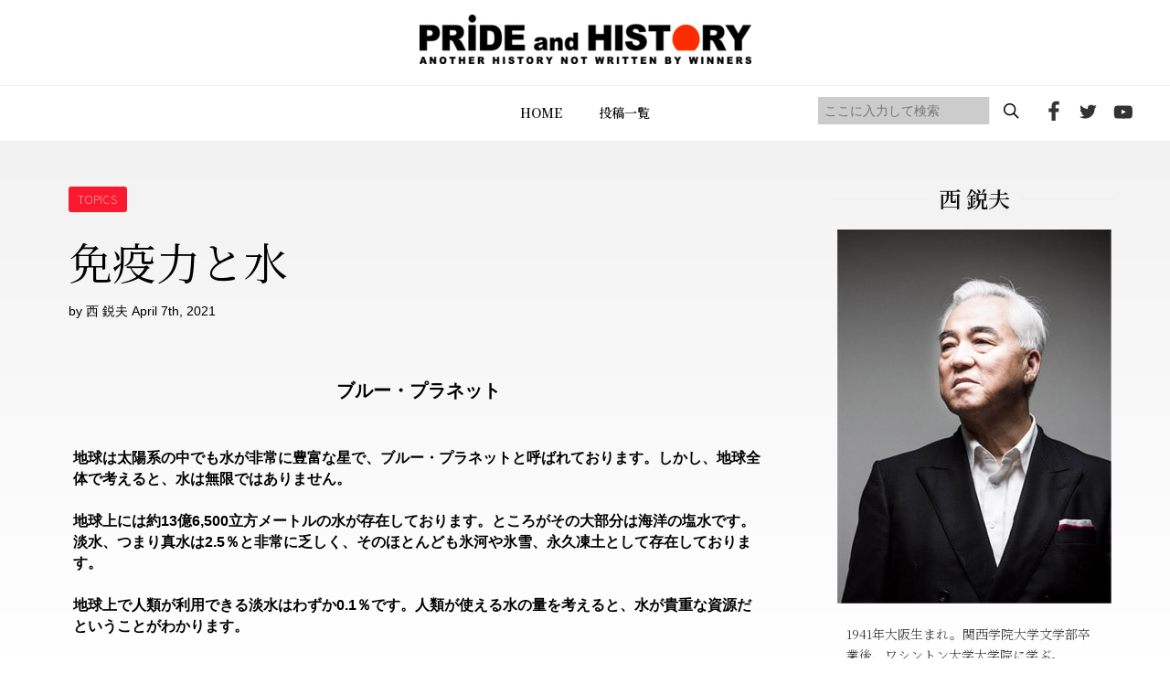

--- FILE ---
content_type: text/html; charset=UTF-8
request_url: https://prideandhistory.jp/2021/04/07/post_953/
body_size: 35016
content:
<!DOCTYPE HTML>
<html lang="ja">
<head>
<meta http-equiv="X-UA-Compatible" content="IE=edge">
<meta charset="UTF-8">
<script>
var ua = navigator.userAgent;
if((ua.indexOf('Android') > 0 && ua.indexOf('Mobile') == -1) || ua.indexOf('iPad') > 0 || ua.indexOf('Kindle') > 0 || ua.indexOf('Silk') > 0){
 document.write('<meta name="viewport" content="width=1200, user-scalable=yes" />');
} else {
 document.write('<meta name="viewport" content="width=device-width,user-scalable=yes" />');
}
</script>
<meta name="format-detection" content="telephone=no">
<meta name="description" content="">
<meta name="keywords" content="">
<link rel="stylesheet" type="text/css" href="https://prideandhistory.jp/wp-content/themes/prideandhistory/css/ress.css" media="all">
<link rel="stylesheet" type="text/css" href="https://prideandhistory.jp/wp-content/themes/prideandhistory/css/common.css" media="all">
<link rel="stylesheet" type="text/css" href="https://cdnjs.cloudflare.com/ajax/libs/Swiper/5.4.5/css/swiper.min.css" media="all">
<link rel="stylesheet" type="text/css" href="https://prideandhistory.jp/wp-content/themes/prideandhistory/css/topics.css" media="all">
	
<!-- Global site tag (gtag.js) - Google Analytics -->

<!-- //site tag -->
	
<title>免疫力と水 | プライドアンドヒストリー</title>

		<!-- All in One SEO 4.1.0.3 -->
		<link rel="canonical" href="https://prideandhistory.jp/2021/04/07/post_953/" />
		<meta property="og:site_name" content="プライドアンドヒストリー |" />
		<meta property="og:type" content="article" />
		<meta property="og:title" content="免疫力と水 | プライドアンドヒストリー" />
		<meta property="og:url" content="https://prideandhistory.jp/2021/04/07/post_953/" />
		<meta property="article:published_time" content="2021-04-06T20:16:12Z" />
		<meta property="article:modified_time" content="2022-02-22T01:07:49Z" />
		<meta name="twitter:card" content="summary" />
		<meta name="twitter:domain" content="prideandhistory.jp" />
		<meta name="twitter:title" content="免疫力と水 | プライドアンドヒストリー" />
		<script type="application/ld+json" class="aioseo-schema">
			{"@context":"https:\/\/schema.org","@graph":[{"@type":"WebSite","@id":"https:\/\/prideandhistory.jp\/#website","url":"https:\/\/prideandhistory.jp\/","name":"\u30d7\u30e9\u30a4\u30c9\u30a2\u30f3\u30c9\u30d2\u30b9\u30c8\u30ea\u30fc","publisher":{"@id":"https:\/\/prideandhistory.jp\/#organization"}},{"@type":"Organization","@id":"https:\/\/prideandhistory.jp\/#organization","name":"PRIDE and HISTORY","url":"https:\/\/prideandhistory.jp\/"},{"@type":"BreadcrumbList","@id":"https:\/\/prideandhistory.jp\/2021\/04\/07\/post_953\/#breadcrumblist","itemListElement":[{"@type":"ListItem","@id":"https:\/\/prideandhistory.jp\/#listItem","position":"1","item":{"@id":"https:\/\/prideandhistory.jp\/#item","name":"\u30db\u30fc\u30e0","description":"\u897f\u92ed\u592b\u516c\u5f0f\u30b5\u30a4\u30c8 - \u65e5\u672c\u3092\u5f37\u304f\u8a87\u308a\u9ad8\u304f\u5e0c\u671b\u306e\u3042\u3075\u308c\u308b\u56fd\u306b\u30fb\u30fb\u30fb\u300c\u8a87\u308a\u3092\u80b2\u3066\u308b\u306e\u306f\u6b74\u53f2\u300d\u3053\u306e\u4fe1\u5ff5\u306e\u5143\u3001\u4e16\u754c\u6700\u9ad8\u30ec\u30d9\u30eb\u306e\u30b7\u30f3\u30af\u30bf\u30f3\u30af\u3001\u30d5\u30fc\u30f4\u30a1\u30fc\u7814\u7a76\u6240\u897f\u92ed\u592b\u6559\u6388\u306e\u7814\u7a76\u6210\u679c\u3092\u4e2d\u5fc3\u306b\u3001\u308f\u308c\u308f\u308c\u65e5\u672c\u4eba\u304c\u77e5\u3089\u3055\u308c\u3066\u3053\u306a\u304b\u3063\u305f\u6b63\u3057\u3044\u6b74\u53f2\u3001\u7f8e\u3057\u3044\u3053\u3068\u3082\u6065\u305a\u304b\u3057\u3044\u3053\u3068\u3082\u542b\u3081\u3001\u300c\u672c\u5f53\u306e\u6b74\u53f2\u300d\u3092\u3088\u308a\u591a\u304f\u306e\u4eba\u306b\u77e5\u3063\u3066\u3082\u3089\u3044\u305f\u3044\u3002\u5b66\u3093\u3067\u3082\u3089\u3044\u305f\u3044\u3002\u305d\u3057\u3066\u3001\u65e5\u672c\u4eba\u3068\u3057\u3066\u306e\u300c\u8a87\u308a\u300d\u3092\u53d6\u308a\u623b\u3057\u3066\u3082\u3089\u3044\u305f\u3044\u3002\u3055\u3089\u306b\u3001\u897f\u6559\u6388\u306e\u7814\u7a76\u3092\u652f\u63f4\u3057\u3001\u4e16\u754c\u306b\u5bfe\u3057\u3066\u65e5\u672c\u306e\u60c5\u5831\u3084\u8003\u3048\u3092\u767a\u4fe1\u3057\u3001\u65e5\u672c\u306b\u4e0d\u5229\u306a\u72b6\u6cc1\u304c\u3067\u304d\u306a\u3044\u3088\u3046\u306b\u7956\u56fd\u3092\u5b88\u3063\u3066\u3044\u304f\u3053\u3068\u3002\u3053\u308c\u3053\u305d\u304c\u3053\u306ePRIDE and HISTORY\u306e\u76ee\u7684\u3067\u3059\u3002","url":"https:\/\/prideandhistory.jp\/"},"nextItem":"https:\/\/prideandhistory.jp\/2021\/#listItem"},{"@type":"ListItem","@id":"https:\/\/prideandhistory.jp\/2021\/#listItem","position":"2","item":{"@id":"https:\/\/prideandhistory.jp\/2021\/#item","name":"2021","url":"https:\/\/prideandhistory.jp\/2021\/"},"nextItem":"https:\/\/prideandhistory.jp\/2021\/04\/#listItem","previousItem":"https:\/\/prideandhistory.jp\/#listItem"},{"@type":"ListItem","@id":"https:\/\/prideandhistory.jp\/2021\/04\/#listItem","position":"3","item":{"@id":"https:\/\/prideandhistory.jp\/2021\/04\/#item","name":"April","url":"https:\/\/prideandhistory.jp\/2021\/04\/"},"nextItem":"https:\/\/prideandhistory.jp\/2021\/04\/07\/#listItem","previousItem":"https:\/\/prideandhistory.jp\/2021\/#listItem"},{"@type":"ListItem","@id":"https:\/\/prideandhistory.jp\/2021\/04\/07\/#listItem","position":"4","item":{"@id":"https:\/\/prideandhistory.jp\/2021\/04\/07\/#item","name":"6","url":"https:\/\/prideandhistory.jp\/2021\/04\/07\/"},"nextItem":"https:\/\/prideandhistory.jp\/2021\/04\/07\/post_953\/#listItem","previousItem":"https:\/\/prideandhistory.jp\/2021\/04\/#listItem"},{"@type":"ListItem","@id":"https:\/\/prideandhistory.jp\/2021\/04\/07\/post_953\/#listItem","position":"5","item":{"@id":"https:\/\/prideandhistory.jp\/2021\/04\/07\/post_953\/#item","name":"\u514d\u75ab\u529b\u3068\u6c34","url":"https:\/\/prideandhistory.jp\/2021\/04\/07\/post_953\/"},"previousItem":"https:\/\/prideandhistory.jp\/2021\/04\/07\/#listItem"}]},{"@type":"Person","@id":"https:\/\/prideandhistory.jp\/author\/nishi\/#author","url":"https:\/\/prideandhistory.jp\/author\/nishi\/","name":"\u897f \u92ed\u592b","image":{"@type":"ImageObject","@id":"https:\/\/prideandhistory.jp\/2021\/04\/07\/post_953\/#authorImage","url":"https:\/\/prideandhistory.jp\/wp-content\/uploads\/2022\/02\/img_prof_nishi.jpg","width":"96","height":"96","caption":"\u897f \u92ed\u592b"}},{"@type":"WebPage","@id":"https:\/\/prideandhistory.jp\/2021\/04\/07\/post_953\/#webpage","url":"https:\/\/prideandhistory.jp\/2021\/04\/07\/post_953\/","name":"\u514d\u75ab\u529b\u3068\u6c34 | \u30d7\u30e9\u30a4\u30c9\u30a2\u30f3\u30c9\u30d2\u30b9\u30c8\u30ea\u30fc","inLanguage":"ja","isPartOf":{"@id":"https:\/\/prideandhistory.jp\/#website"},"breadcrumb":{"@id":"https:\/\/prideandhistory.jp\/2021\/04\/07\/post_953\/#breadcrumblist"},"author":"https:\/\/prideandhistory.jp\/2021\/04\/07\/post_953\/#author","creator":"https:\/\/prideandhistory.jp\/2021\/04\/07\/post_953\/#author","image":{"@type":"ImageObject","@id":"https:\/\/prideandhistory.jp\/#mainImage","url":"https:\/\/prideandhistory.jp\/wp-content\/uploads\/2021\/04\/13h2-thumb-690xauto-2700.jpg","width":"690","height":"460"},"primaryImageOfPage":{"@id":"https:\/\/prideandhistory.jp\/2021\/04\/07\/post_953\/#mainImage"},"datePublished":"2021-04-06T20:16:12+09:00","dateModified":"2022-02-22T01:07:49+09:00"},{"@type":"Article","@id":"https:\/\/prideandhistory.jp\/2021\/04\/07\/post_953\/#article","name":"\u514d\u75ab\u529b\u3068\u6c34 | \u30d7\u30e9\u30a4\u30c9\u30a2\u30f3\u30c9\u30d2\u30b9\u30c8\u30ea\u30fc","headline":"\u514d\u75ab\u529b\u3068\u6c34","author":{"@id":"https:\/\/prideandhistory.jp\/author\/nishi\/#author"},"publisher":{"@id":"https:\/\/prideandhistory.jp\/#organization"},"datePublished":"2021-04-06T20:16:12+09:00","dateModified":"2022-02-22T01:07:49+09:00","articleSection":"TOPICS, \u4e95\u6238\u6c34, \u514d\u75ab\u529b, \u5869\u7d20, \u6de1\u6c34","mainEntityOfPage":{"@id":"https:\/\/prideandhistory.jp\/2021\/04\/07\/post_953\/#webpage"},"isPartOf":{"@id":"https:\/\/prideandhistory.jp\/2021\/04\/07\/post_953\/#webpage"},"image":{"@type":"ImageObject","@id":"https:\/\/prideandhistory.jp\/#articleImage","url":"https:\/\/prideandhistory.jp\/wp-content\/uploads\/2021\/04\/13h2-thumb-690xauto-2700.jpg","width":"690","height":"460"}}]}
		</script>
		<!-- All in One SEO -->

<link rel='dns-prefetch' href='//s.w.org' />
<link rel='stylesheet' id='wp-block-library-css'  href='https://prideandhistory.jp/wp-includes/css/dist/block-library/style.min.css?ver=5.4.9' type='text/css' media='all' />
<link rel='stylesheet' id='contact-form-7-css'  href='https://prideandhistory.jp/wp-content/plugins/contact-form-7/includes/css/styles.css?ver=5.3' type='text/css' media='all' />
<link rel='stylesheet' id='wp-pagenavi-css'  href='https://prideandhistory.jp/wp-content/plugins/wp-pagenavi/pagenavi-css.css?ver=2.70' type='text/css' media='all' />
<link rel='prev' title='水をめぐる戦い' href='https://prideandhistory.jp/2021/04/05/post_952/' />
<link rel='next' title='南蛮貿易と奴隷取引' href='https://prideandhistory.jp/2021/04/10/post_936/' />
<link rel='shortlink' href='https://prideandhistory.jp/?p=3688' />
 <link rel="shortcut icon" href="https://prideandhistory.jp/wp-content/themes/prideandhistory/img/common/favicon.png">
</head>
	
<body id="topics" class="single">
<div id="wrapper">
<header>
  <div id="header">
    <div class="inner">
      <div id="logo"><a href="https://prideandhistory.jp"><img src="https://prideandhistory.jp/wp-content/themes/prideandhistory/img/common/logo_header.png" alt="PRIDE and HISTORY"/></a></div>
      <div id="gnav_inner" class="nav_inner">
        <div id="gnav">
          <ul class="flex">
            <li><a href="https://prideandhistory.jp">HOME</a></li>
            <li><a href="https://prideandhistory.jp/topics/">投稿一覧</a></li>
            <!--<li><a href="#">メニュー</a></li>
            <li><a href="#">メニュー</a></li>
            <li><a href="#">メニュー</a></li>-->
            <li class="sp"><a href="https://prideandhistory.jp/about/">PRIDE and HISTORYとは</a></li>
            <li class="sp"><a href="https://prideandhistory.jp/company/">運営会社</a></li>
            <li class="sp"><a href="https://prideandhistory.jp/policy/">プライバシーポリシー</a></li>
          </ul>
        </div>
        <div id="hd_social">
          <div id="sreach-wrapper">
            <div class="sreach-box">
              <form role="search" method="get" id="searchform" class="searchform" action="https://prideandhistory.jp/">
	<div>
    <div class="flex">
		<input type="text" placeholder="ここに入力して検索" value="" name="s" id="s" class="search" />
		<input type="submit" id="searchsubmit" value="" class="sbtn" />
    </div>
	</div>
</form>            </div>
          </div>
          <ul class="flex">
            <li><a href="https://www.facebook.com/prideandhistory" target="_blank"><img src="https://prideandhistory.jp/wp-content/themes/prideandhistory/img/common/icon_header_fb.png" alt="facebook"></a></li>
            <li><a href="https://twitter.com/prideandhistory" target="_blank"><img src="https://prideandhistory.jp/wp-content/themes/prideandhistory/img/common/icon_header_tw.png" alt="twitter"></a></li>
            <li><a href="https://www.youtube.com/channel/UC6oal8R3H4V_yY4-0NpY58Q" target="_blank"><img src="https://prideandhistory.jp/wp-content/themes/prideandhistory/img/common/icon_header_yt.png" alt="youtube"></a></li>
          </ul>
        </div>
      </div>
      <div class="toggle_wrap">
        <p class="toggle hdsp"><span></span><span></span><span></span></p>
      </div>
    </div>
  </div>
</header>		<main>
	<div class="bg">
		<section id="detail">
			<div class="wrap sec_col2">
				<div class="left_col">
					<div class="head">
						<div class="info">
							<div class="cat_tag_wrap flex">
															<a href="https://prideandhistory.jp/category/topics/" class="tag_link_s tag_red">TOPICS</a>
														</div>
						</div>
						<h1 class="midashi">免疫力と水</h1>
						<p class="subinfo">by 西 鋭夫 April 7th, 2021</p>
					</div>
					<div class="cnt">
						<p align="center"></p>
<h3><strong>ブルー・プラネット</strong></h3>
<p><br /><strong>地球は太陽系の中でも水が非常に豊富な星で、ブルー・プラネットと呼ばれております。しかし、地球全体で考えると、水は無限ではありません。</strong><br /><br /><strong>地球上には約13億6,500立方メートルの水が存在しております。ところがその大部分は海洋の塩水です。淡水、つまり真水は2.5％と非常に乏しく、そのほとんども氷河や氷雪、永久凍土として存在しております。</strong><br /><br /><strong>地球上で人類が利用できる淡水はわずか0.1％です。人類が使える水の量を考えると、水が貴重な資源だということがわかります。</strong></p>
<h3><br /><strong>生命の源</strong></h3>
<p><br /><strong>人類が利用できる淡水が0.1％しかない一方で、人間には1日一人あたりどのくらいの水が必要なのでしょうか。</strong><br /><br /><strong>清潔で人間らしい生活を送る上では、一人あたり1日100リットル、最低でも50リットルが必要だと言われています。世界保健機構やユニセフの基準では、居住地から1キロ以内にある水源から1日20リットルの水を確保することが、生活にとって必要最低限だと定めております。</strong><br /><br /><strong>入浴や洗濯などの衣食住を考慮して、一人あたり1日50リットルなどと算出されています。地球上では今、11億人もの人々が1日5リットルで暮らしております。その一方で、日本人一人あたりの水使用量の平均は319リットルです。日本人は湯水のごとく水を使っております。</strong></p>
<h3><br /><strong>免疫力</strong></h3>
<p><br /><strong>私が子供の頃に疎開した岡山の小さな町には、水道はありませんでした。代わりに、井戸と川がありました。井戸では、釣瓶で木の桶をドーンと落として、水を汲んでいました。手押しのポンプもありました。ガチッ、ガチッと手動ポンプで水を汲み上げて、竹の筒を半分に割ったものでお風呂に水を入れたりしていました。川でも泳ぎ、喉が乾いたら、その水を飲んでいました。</strong><br /><br /><strong>井戸水も、川の水も消毒された水ではありません。しかし平気でした。今の水道水は非常にきつい臭いがします。薬を使って、バイ菌を全て殺しているからです。</strong><br /><br /><strong>これが本当に健康に良いことなのか。衛生的ではあるかもしれませんが、人間の免疫力は本当に弱くなった。ちょっとやちょっとでは病気にならなかったはずの日本人が、自然に対してとても脆弱な存在となりました。</strong></p>
<p><br /><strong><a href="https://www.prideandhistory.jp/upload/13h2.jpg"><img alt="13h2.jpg" src="https://www.prideandhistory.jp/assets_c/2021/04/13h2-thumb-690xauto-2700.jpg" width="690" height="460" class="mt-image-center" style="text-align: center; display: block; margin: 0 auto 20px;" /></a></strong></p>
<p><strong> </strong><br /><br /><strong> </strong></p>
<p></p>
<p align="right"><strong>西鋭夫のフーヴァーレポート</strong></p>
<p align="right"><strong>2016年2月下旬号「水戦争」− 2</strong></p>
<p></p>
<p><strong> </strong><br /><br /><br /></p>
					</div>

					<ul class="sharebtn">
						<li>
							<a href="https://www.facebook.com/share.php?u=https://prideandhistory.jp/2021/04/07/post_953/&t=免疫力と水" target="_blank" rel="nofollow">
								<img src="https://prideandhistory.jp/wp-content/themes/prideandhistory/img/topics/btn_fb.png"	alt="Facebookでシェアする">
							</a>
						</li>
						<li>
							<a class="sns__twitter" href="https://twitter.com/share?url=https://prideandhistory.jp/2021/04/07/post_953/&text=免疫力と水" target="_blank" rel="nofollow noopener">
								<img src="https://prideandhistory.jp/wp-content/themes/prideandhistory/img/topics/btn_tw.png" alt="Twitterでシェアする">
							</a>
						</li>
					</ul>

										<div class="pager2">
												<div class="prev">
							<a href="https://prideandhistory.jp/2021/04/05/post_952/">
								<figure class="thum">
																	<img width="90" height="90" src="https://prideandhistory.jp/wp-content/uploads/2021/04/13h1-thumb-690xauto-2698-90x90.jpg" class="attachment-sidebar_img size-sidebar_img wp-post-image" alt="" srcset="https://prideandhistory.jp/wp-content/uploads/2021/04/13h1-thumb-690xauto-2698-90x90.jpg 90w, https://prideandhistory.jp/wp-content/uploads/2021/04/13h1-thumb-690xauto-2698-150x150.jpg 150w, https://prideandhistory.jp/wp-content/uploads/2021/04/13h1-thumb-690xauto-2698-110x110.jpg 110w" sizes="(max-width: 90px) 100vw, 90px" />																</figure>
								<div class="txt">
									<p class="arrow">前の投稿</p>
									<p class="ttl">水をめぐる戦い</p>
								</div>
							</a>
						</div>
																		<div class="next">
							<a href="https://prideandhistory.jp/2021/04/10/post_936/">
								<div class="txt">
									<p class="arrow">次の投稿</p>
									<p class="ttl">南蛮貿易と奴隷取引</p>
								</div>
								<figure class="thum">
																	<img width="90" height="90" src="https://prideandhistory.jp/wp-content/uploads/2021/04/blog203-thumb-690x465-2663-90x90.jpg" class="attachment-sidebar_img size-sidebar_img wp-post-image" alt="" srcset="https://prideandhistory.jp/wp-content/uploads/2021/04/blog203-thumb-690x465-2663-90x90.jpg 90w, https://prideandhistory.jp/wp-content/uploads/2021/04/blog203-thumb-690x465-2663-150x150.jpg 150w, https://prideandhistory.jp/wp-content/uploads/2021/04/blog203-thumb-690x465-2663-110x110.jpg 110w" sizes="(max-width: 90px) 100vw, 90px" />																</figure>
							</a>
						</div>
											</div>
					
					<div class="writer">
						<h3 class="ttltype2">この記事の著者</h3>
						<div class="inner flex">
							<figure class="ph">
								<img width="110" height="110" src="https://prideandhistory.jp/wp-content/uploads/2022/02/icon_writer1-110x110.png" class="attachment-writer size-writer" alt="西 鋭夫" srcset="https://prideandhistory.jp/wp-content/uploads/2022/02/icon_writer1.png 110w, https://prideandhistory.jp/wp-content/uploads/2022/02/icon_writer1-90x90.png 90w" sizes="(max-width: 110px) 100vw, 110px" />							</figure>
							<div class="txt">
								<p class="name">西 鋭夫</p>
								<p><p>1941年大阪生まれ。関西学院大学文学部卒業後、ワシントン大学大学院に学ぶ。<br />
同大学院で修士号と博士号取得（国際政治・教育学博士） Ｊ・ウォルター・トンプソン広告代理店に勤務後1977年よりスタンフォード大学フーヴァー研究所博士号取得研究員。それより現在まで、スタンフォード大学フーヴァー研究所教授。</p>
</p>
							</div>
						</div>
					</div>

					<div class="workslink">
						<div class="inner">
							<div class="txtbox">
								<p>スタンフォード大学フーヴァー研究所<br class="pc">西鋭夫（にしとしお）教授が語る…</p>
								<h2 class="ttl">明治維新の真実</h2>
								<figure class="sp">
									<img src="https://prideandhistory.jp/wp-content/themes/prideandhistory/img/topics/img_workslink_ar01.png" alt="新説 明治維新 西鋭夫"></figure>
								<div class="btn_wrap">
									<a href="https://in.prideandhistory.jp/nikoumj_brg?_ga=2.50232869.2016912712.1641252996-138274288.1638159580" target="_blank" class="btntype1 btn_red">詳細はこちら</a>
								</div>
							</div>
						</div>
					</div>
													<div class="relation">
						<h2 class="mds"><span>人気の投稿記事</span></h2>
						<div class="list">
													<div class="post_box box_shadow">
								<figure class="img">
								<a href="https://prideandhistory.jp/2021/11/08/post_1038/">
																	<img width="363" height="195" src="https://prideandhistory.jp/wp-content/uploads/2021/11/20h4-thumb-690xauto-2907-363x195.jpg" class="attachment-topics_img size-topics_img wp-post-image" alt="" srcset="https://prideandhistory.jp/wp-content/uploads/2021/11/20h4-thumb-690xauto-2907-363x195.jpg 363w, https://prideandhistory.jp/wp-content/uploads/2021/11/20h4-thumb-690xauto-2907-265x143.jpg 265w" sizes="(max-width: 363px) 100vw, 363px" />																</a>
								</figure>
																								<div class="cat_tag_wrap flex">
									<a href="https://prideandhistory.jp/category/topics/" class="tag_link_s tag_red">TOPICS</a>
								</div>
																<div class="txt_area">
									<h3 class="ttltype1">ミャンマーと北朝鮮</h3>
									<p class="txt_head">アジア最後のフロンティア 北朝鮮の今後の動向を予測する上で、東南アジアにあるミャンマーは一つのポイントです。ミャンマーはアジア最&hellip;</p>
																		<p class="txt_tag"></p>
									<p class="txt_writer">by 西 鋭夫 November 8th, 2021</p>
								</div>
							</div>
													<div class="post_box box_shadow">
								<figure class="img">
								<a href="https://prideandhistory.jp/2021/11/01/post_1036/">
																	<img width="363" height="195" src="https://prideandhistory.jp/wp-content/uploads/2021/11/20h2-thumb-690xauto-2903-363x195.jpg" class="attachment-topics_img size-topics_img wp-post-image" alt="" srcset="https://prideandhistory.jp/wp-content/uploads/2021/11/20h2-thumb-690xauto-2903-363x195.jpg 363w, https://prideandhistory.jp/wp-content/uploads/2021/11/20h2-thumb-690xauto-2903-265x143.jpg 265w" sizes="(max-width: 363px) 100vw, 363px" />																</a>
								</figure>
																								<div class="cat_tag_wrap flex">
									<a href="https://prideandhistory.jp/category/topics/" class="tag_link_s tag_red">TOPICS</a>
								</div>
																<div class="txt_area">
									<h3 class="ttltype1">中朝関係の本当の姿</h3>
									<p class="txt_head">水面下でのつながり 中国が北朝鮮の核実験に対して、断固反対すると声明を出しました。しかし、中国の習近平政権と、北朝鮮の金正恩政権&hellip;</p>
																		<p class="txt_tag">ミサイル / 中国 / 北朝鮮 / 核実験 / 米国</p>
									<p class="txt_writer">by 西 鋭夫 November 1st, 2021</p>
								</div>
							</div>
												</div>
					</div>
													</div>

				<div class="right_col">
	<div class="writer_prof_box">
		<!-- writerに応じて表示 -->
		<h2 class="mds"><span>西 鋭夫</span></h2>
		<figure class="tac"><img src="https://prideandhistory.jp/wp-content/uploads/2022/02/img_prof_nishi.jpg" width="300" height="409" alt="西 鋭夫" class="avatar avatar-512 wp-user-avatar wp-user-avatar-512 alignnone photo" /></figure>
		<p class="txt">
			1941年大阪生まれ。関西学院大学文学部卒業後、ワシントン大学大学院に学ぶ。<br />
同大学院で修士号と博士号取得（国際政治・教育学博士） Ｊ・ウォルター・トンプソン広告代理店に勤務後1977年よりスタンフォード大学フーヴァー研究所博士号取得研究員。それより現在まで、スタンフォード大学フーヴァー研究所教授。		</p>

		<ul class="social_btn">
					<li>
				<a href="https://www.facebook.com/prideandhistory" target="_blank"><img src="https://prideandhistory.jp/wp-content/themes/prideandhistory/img/topics/icon_side_fb.png" alt="facebook"></a>
			</li>
							<li>
				<a href="https://twitter.com/prideandhistory" target="_blank"><img src="https://prideandhistory.jp/wp-content/themes/prideandhistory/img/topics/icon_side_tw.png" alt="twitter"></a>
			</li>
							<li>
				<a href="https://www.youtube.com/channel/UC6oal8R3H4V_yY4-0NpY58Q" target="_blank"><img src="https://prideandhistory.jp/wp-content/themes/prideandhistory/img/topics/icon_side_yt.png" alt="youtube"></a>
			</li>
				</ul>
	</div>

	<div class="new_list_box">
		<h2 class="mds"><span>最近の投稿</span></h2>
		<ul class="new_list">
		<!-- 5件表示 -->
					<li>
				<a href="https://prideandhistory.jp/2026/01/26/%e7%9b%97%e3%81%be%e3%82%8c%e3%81%9f%e5%8b%b2%e7%ab%a0/">
					<figure>
											<img width="90" height="90" src="https://prideandhistory.jp/wp-content/uploads/2026/01/6-Yoshida_visits_McArthur_1954-e1767575323709-90x90.jpg" class="attachment-sidebar_img size-sidebar_img wp-post-image" alt="" srcset="https://prideandhistory.jp/wp-content/uploads/2026/01/6-Yoshida_visits_McArthur_1954-e1767575323709-90x90.jpg 90w, https://prideandhistory.jp/wp-content/uploads/2026/01/6-Yoshida_visits_McArthur_1954-e1767575323709-150x150.jpg 150w, https://prideandhistory.jp/wp-content/uploads/2026/01/6-Yoshida_visits_McArthur_1954-e1767575323709-110x110.jpg 110w" sizes="(max-width: 90px) 100vw, 90px" />										</figure>
					<div class="txtbox">
						<p class="midashi">
							盗まれた勲章						</p>
						<p class="subtxt">by 西 鋭夫 January 26th, 2026</p>
					</div>
				</a>
			</li>
					<li>
				<a href="https://prideandhistory.jp/2026/01/22/%e6%95%b5%e5%9b%bd%e6%8c%87%e6%8f%ae%e5%ae%98%e3%81%b8%e3%81%ae%e5%8b%b2%e7%ab%a0/">
					<figure>
											<img width="90" height="90" src="https://prideandhistory.jp/wp-content/uploads/2026/01/配信5-B-29_bombing-90x90.jpg" class="attachment-sidebar_img size-sidebar_img wp-post-image" alt="" srcset="https://prideandhistory.jp/wp-content/uploads/2026/01/配信5-B-29_bombing-90x90.jpg 90w, https://prideandhistory.jp/wp-content/uploads/2026/01/配信5-B-29_bombing-150x150.jpg 150w, https://prideandhistory.jp/wp-content/uploads/2026/01/配信5-B-29_bombing-110x110.jpg 110w" sizes="(max-width: 90px) 100vw, 90px" />										</figure>
					<div class="txtbox">
						<p class="midashi">
							敵国指揮官への勲章						</p>
						<p class="subtxt">by 西 鋭夫 January 22nd, 2026</p>
					</div>
				</a>
			</li>
					<li>
				<a href="https://prideandhistory.jp/2026/01/19/%e5%a4%96%e4%ba%a4%e3%81%a8%e5%8b%b2%e7%ab%a0/">
					<figure>
											<img width="90" height="90" src="https://prideandhistory.jp/wp-content/uploads/2026/01/スクリーンショット-2026-01-05-10.16.47-90x90.png" class="attachment-sidebar_img size-sidebar_img wp-post-image" alt="" srcset="https://prideandhistory.jp/wp-content/uploads/2026/01/スクリーンショット-2026-01-05-10.16.47-90x90.png 90w, https://prideandhistory.jp/wp-content/uploads/2026/01/スクリーンショット-2026-01-05-10.16.47-150x150.png 150w, https://prideandhistory.jp/wp-content/uploads/2026/01/スクリーンショット-2026-01-05-10.16.47-110x110.png 110w" sizes="(max-width: 90px) 100vw, 90px" />										</figure>
					<div class="txtbox">
						<p class="midashi">
							外交と勲章						</p>
						<p class="subtxt">by 西 鋭夫 January 19th, 2026</p>
					</div>
				</a>
			</li>
					<li>
				<a href="https://prideandhistory.jp/2026/01/15/%e5%ae%98%e5%b0%8a%e6%b0%91%e5%8d%91/">
					<figure>
											<img width="90" height="90" src="https://prideandhistory.jp/wp-content/uploads/2026/01/スクリーンショット-2026-01-05-10.11.15-90x90.png" class="attachment-sidebar_img size-sidebar_img wp-post-image" alt="" srcset="https://prideandhistory.jp/wp-content/uploads/2026/01/スクリーンショット-2026-01-05-10.11.15-90x90.png 90w, https://prideandhistory.jp/wp-content/uploads/2026/01/スクリーンショット-2026-01-05-10.11.15-150x150.png 150w, https://prideandhistory.jp/wp-content/uploads/2026/01/スクリーンショット-2026-01-05-10.11.15-110x110.png 110w" sizes="(max-width: 90px) 100vw, 90px" />										</figure>
					<div class="txtbox">
						<p class="midashi">
							官尊民卑						</p>
						<p class="subtxt">by 西 鋭夫 January 15th, 2026</p>
					</div>
				</a>
			</li>
					<li>
				<a href="https://prideandhistory.jp/2026/01/12/%e8%8b%a5%e3%81%84%e4%b8%96%e4%bb%a3%e3%81%ab%e5%8b%b2%e7%ab%a0%e3%82%92/">
					<figure>
											<img width="90" height="90" src="https://prideandhistory.jp/wp-content/uploads/2026/01/スクリーンショット-2026-01-05-10.11.31-90x90.png" class="attachment-sidebar_img size-sidebar_img wp-post-image" alt="" srcset="https://prideandhistory.jp/wp-content/uploads/2026/01/スクリーンショット-2026-01-05-10.11.31-90x90.png 90w, https://prideandhistory.jp/wp-content/uploads/2026/01/スクリーンショット-2026-01-05-10.11.31-150x150.png 150w, https://prideandhistory.jp/wp-content/uploads/2026/01/スクリーンショット-2026-01-05-10.11.31-110x110.png 110w" sizes="(max-width: 90px) 100vw, 90px" />										</figure>
					<div class="txtbox">
						<p class="midashi">
							若い世代に勲章を						</p>
						<p class="subtxt">by 西 鋭夫 January 12th, 2026</p>
					</div>
				</a>
			</li>
				</ul>
	</div>
	
	<div class="tag_list_box">
		<h2 class="mds"><span>Tag</span></h2>
		<ul class="tag_list">
					<li><a href="https://prideandhistory.jp/tag/%e3%83%9e%e3%83%83%e3%82%ab%e3%83%bc%e3%82%b5%e3%83%bc/"><span>マッカーサー</span></a></li>
					<li><a href="https://prideandhistory.jp/tag/%e5%90%89%e7%94%b0%e8%8c%82/"><span>吉田茂</span></a></li>
					<li><a href="https://prideandhistory.jp/tag/ghq/"><span>GHQ</span></a></li>
					<li><a href="https://prideandhistory.jp/tag/%e6%b0%91%e4%b8%bb%e4%b8%bb%e7%be%a9/"><span>民主主義</span></a></li>
					<li><a href="https://prideandhistory.jp/tag/%e3%83%88%e3%83%ab%e3%83%bc%e3%83%9e%e3%83%b3/"><span>トルーマン</span></a></li>
					<li><a href="https://prideandhistory.jp/tag/%e5%85%b1%e7%94%a3%e4%b8%bb%e7%be%a9/"><span>共産主義</span></a></li>
					<li><a href="https://prideandhistory.jp/tag/%e6%9c%9d%e9%ae%ae%e6%88%a6%e4%ba%89/"><span>朝鮮戦争</span></a></li>
					<li><a href="https://prideandhistory.jp/tag/%e5%85%b1%e7%94%a3%e5%85%9a/"><span>共産党</span></a></li>
					<li><a href="https://prideandhistory.jp/tag/%e3%83%99%e3%83%88%e3%83%8a%e3%83%a0%e6%88%a6%e4%ba%89/"><span>ベトナム戦争</span></a></li>
					<li><a href="https://prideandhistory.jp/tag/%e5%8c%97%e6%9c%9d%e9%ae%ae/"><span>北朝鮮</span></a></li>
					<li><a href="https://prideandhistory.jp/tag/%e6%96%87%e9%83%a8%e7%9c%81/"><span>文部省</span></a></li>
					<li><a href="https://prideandhistory.jp/tag/%e6%84%9b%e5%9b%bd%e5%bf%83/"><span>愛国心</span></a></li>
					<li><a href="https://prideandhistory.jp/tag/%e6%95%99%e8%82%b2%e4%bd%bf%e7%af%80%e5%9b%a3/"><span>教育使節団</span></a></li>
					<li><a href="https://prideandhistory.jp/tag/%e4%b8%ad%e5%9b%bd/"><span>中国</span></a></li>
					<li><a href="https://prideandhistory.jp/tag/%e7%ac%ac%ef%bc%99%e6%9d%a1/"><span>第９条</span></a></li>
					<li><a href="https://prideandhistory.jp/tag/%e6%95%99%e8%82%b2/"><span>教育</span></a></li>
					<li><a href="https://prideandhistory.jp/tag/%e8%8b%b1%e8%aa%9e/"><span>英語</span></a></li>
					<li><a href="https://prideandhistory.jp/tag/%e3%82%bd%e9%80%a3/"><span>ソ連</span></a></li>
					<li><a href="https://prideandhistory.jp/tag/%e3%83%af%e3%82%b7%e3%83%b3%e3%83%88%e3%83%b3%e5%a4%a7%e5%ad%a6/"><span>ワシントン大学</span></a></li>
					<li><a href="https://prideandhistory.jp/tag/%e5%8e%9f%e7%88%86/"><span>原爆</span></a></li>
				</ul>
	</div>
</div>
			</div>
		</section>
	</div>
	<!--/#detail-->
	
</main>
<footer>
  <div class="top_btn_wrap">
    <a href="#"><span></span></a>
  </div>
  <div class="footer_navi">
    <div class="wrap">
      <nav class="pc">
        <ul>
          <li><a href="https://prideandhistory.jp">HOME</a></li>
          <li><a href="https://prideandhistory.jp/topics/">投稿一覧</a></li>
          <!--<li><a href="#">メニュー</a></li>
          <li><a href="#">メニュー</a></li>
          <li><a href="#">メニュー</a></li>-->
        </ul>
      </nav>
      <p class="logo"><img src="https://prideandhistory.jp/wp-content/themes/prideandhistory/img/common/logo_footer.png" alt="PRIDE and HISTORY"></p>
      <ul class="social_btn">
        <li><a href="https://www.facebook.com/prideandhistory" target="_blank"><img src="https://prideandhistory.jp/wp-content/themes/prideandhistory/img/common/icon_footer_fb.png" alt="facebook"></a></li>
        <li><a href="https://twitter.com/prideandhistory" target="_blank"><img src="https://prideandhistory.jp/wp-content/themes/prideandhistory/img/common/icon_footer_tw.png" alt="twitter"></a></li>
        <li><a href="https://www.youtube.com/channel/UC6oal8R3H4V_yY4-0NpY58Q" target="_blank"><img src="https://prideandhistory.jp/wp-content/themes/prideandhistory/img/common/icon_footer_yt.png" alt="youtube"></a></li>
      </ul>
      <ul class="submenu">
        <li><a href="https://www.d-publishing.jp/">会社案内</a></li>
        <li><a href="https://www.d-publishing.jp/law/">特定商取引法上の表記</a></li>
        <li><a href="https://www.d-publishing.jp/privacy/">プライバシーポリシー</a></li>
        <li><a href="https://www.d-publishing.jp/terms-of-use/">販売規約</a></li>
        <li><a href="https://www.d-publishing.jp/academy-terms-of-use/">利用規約</a></li>
        <li><a href="https://support.d-publishing.jp/hc/ja/articles/13411389348249-%E8%A7%A3%E7%B4%84%E6%96%B9%E6%B3%95%E3%82%92%E6%95%99%E3%81%88%E3%81%A6%E3%81%8F%E3%81%A0%E3%81%95%E3%81%84">解約方法</a></li>
		<li><a href="https://support.d-publishing.jp/hc/ja">お問い合わせ</a></li>
      </ul>
    </div>
  </div>
  <div class="footer_txt">
    <p class="copyright">掲載の情報・画像など、すべてのコンテンツの無断複写・転載を禁じます。<br>Copyright &copy; ダイレクト出版株式会社 〒541-0052　大阪府大阪市中央区安土町2丁目3-13 大阪国際ビルディング13F</p>
  </div>
</footer>
</div>
<script src="https://ajax.googleapis.com/ajax/libs/jquery/3.4.1/jquery.min.js"></script> 
<script src="https://prideandhistory.jp/wp-content/themes/prideandhistory/js/jquery.matchHeight.js"></script> 
<script src="https://cdnjs.cloudflare.com/ajax/libs/Swiper/5.4.5/js/swiper.min.js"></script>
<script src="https://prideandhistory.jp/wp-content/themes/prideandhistory/js/main.js"></script>
</body></html>